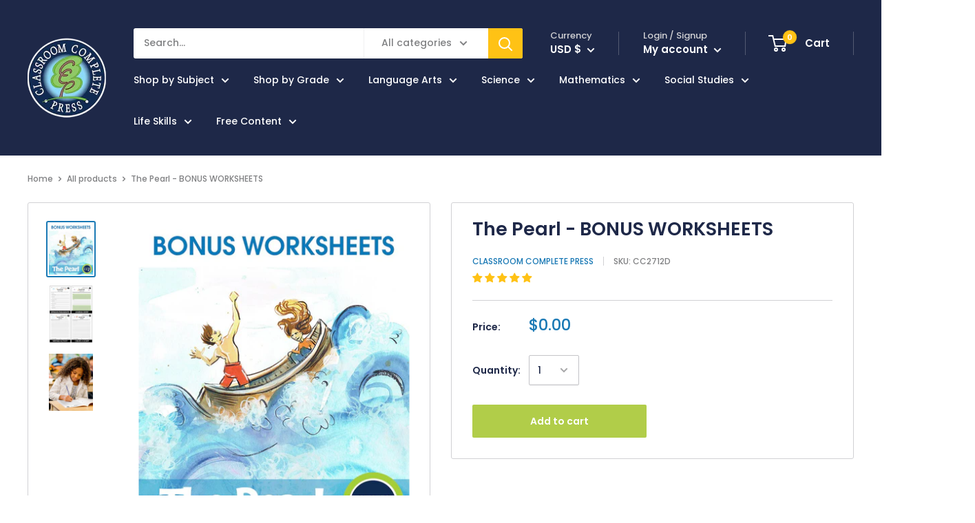

--- FILE ---
content_type: application/javascript; charset=utf-8
request_url: https://searchanise-ef84.kxcdn.com/preload_data.3U8I8J6E4h.js
body_size: 12848
content:
window.Searchanise.preloadedSuggestions=['novel study guide','novel studies','harry potter','life skills','novel study','the outsiders','literature kit','big book','book study','the giver','literature kits','bonus worksheets','google slides','number the stars','reading comprehension','harry potter novel study guide and worksheets','social studies','charlotte web','where the red fern grows','animal farm','social skills','literature guides','percy jackson','the boy in the striped pajamas','the phantom tollbooth','to kill a mockingbird','the one and only ivan','lord of the flies','financial literacy','esperanza rising','romeo and juliet','novel study guides','the westing game','physical science','hunger games','the lion the witch and the wardrobe','bridge to terabithia','island of the blue dolphins','the secret garden','independent living','high interest low vocabulary','tuck everlasting','little house on prairie','charlie and the chocolate factory','the tale of despereaux','the wild','us history','little house in the big woods','middle school ela','human body','a wrinkle in time','the great gatsby','of mice and men','my side of the mountain','anne of green gables','because of winn-dixie','the hatchet','the sign of the beaver','holes by louis sachar','a long walk to','freak the mighty','daily life skills','anne frank','earth science','high school life skills bundle','johnny tremain','out of my mind','the adventures of tom sawyer','practical life skills classroom','the hunger games','city of ember','james and the giant peach','lit kit','the hatchet novel study','the call of the wild','alice in wonderland','esperanza renace','black beauty','managing money','treasure island','the lion the witch and the','literature kit 3-4','language arts','chocolate fever','special ed','the mouse and the motorcycle','call of the wild','revolutionary war','the crossover','writing a paragraph','tom sawyer','charlotte\'s web','lit kit set','little house','the watsons go to birmingham','us constitution','kindergarten or grade','chocolate touch','ancient civilization','little house on the prairie','from the mixed up files','english language arts','charlottes web','civil war','old yeller','the lightning thief','the cay','sarah plain and tall','second grade','boxcar children','buddy not buddy','literature study','practical life skills','6th grade','magic tree house','among the hidden','the girl who drank the moon','westing game','the adventures of huckleberry','job skills word search','high school no','touching spirit bear','julius caesar','the family under the bridge','lion witch wardrobe','the letter','data analysis and probability','literary devices','a christmas carol','critical thinking','mapping skills','the boy who','the chocolate touch','catching fire','sign of the beaver','maniac magee','the egypt game','phantom tollbooth','winnie the pooh','walk two moon','science bundle','fourth grade','huckleberry finn','blood on the','middle school','world history','mr popper’s penguins','mental health','bud not buddy','secret garden','the hundred dresses','roll of thunder hear my cry','the book thief','the old man and the sea','murder on the','word search','laura ingalls wilder','world geography','middle school science','classroom complete press literature kit','history elementary','jungle book','winn dixie','daily health & hygiene skills','middle school bundles','out of the dust','charlotte’s web','media literacy','novel study guide and worksheets','gregor the overlander','american revolution','stone fox','farmer boy','english literature high school','history world','the second','because of winn dixie','cells tissues organs and systems','world conflict','series of unfortunate events','7th grade','american government cc5757','reading response','one and only ivan','the witch of','kate dicamillo','start little','harry potter and the sorcerer\'s','cricket in times square','the hiding place','the crucible','high school social studies','project based learning free','underground to canada','the witches','print books','trumpet of the swan','fish in a tree','real world life skills big book','love that dog','charlie and the chocolate','fantastic mr fox','wizard of','wonder novel','hands on science','the road','because of mr','star girl','roll of thunder','music instruments','the best christmas pageant ever','the house on mango','where the mountain meets the','daily marketplace skills','how to write an essay','the pearl','red badge of courage','el deafo','hygiene skills','dog man','special education','reading stories','readiness life skills','crossword puzzle with word search','high school geometry','runaway ralph','spanish reading','5th grade','graphic organizers simplified','chasing vermeer','spanish materials','the bfg','world war 1','war horse','buying of goods','a single shard','novel study guide hunger games','reading response forms','ben and me','lit set','master writing','summer of the','ancient history','novels study grade 5','world war 2','book worksheets','wrinkle in time','human body cc4519','novel study grade 4','7-8 novel studies','career studies','home safety','christmas carol','peter pan','literacy kit','call it courage','three branches of federal government','ramona quimby','mr popper\'s','the secret','diary of','sing down the moon','family robinson','brians winter','the muscular system','hidden figures','learning to learn','personal hygiene','holes book','answer key','human body systems','coping with stress','gordon korman','spelling grade 6','physical education','health and nutrition','a child called it','grade 4 big','climate change grades 5-8','around the world in 80','big book skills','study guide','fahrenheit 451 teacher guide','literature kit 5-6','the trumpet of the swan','novel studies grade 8','reading simplified','job skills','solar system','industrial revolution','sex ed','wings of','guitar lessons','tales of a fourth grade nothing','moby dick','north america','lit kits','canadian big book','grade 9 science','witch of','búsqueda de palabras','chronicles of','how to write a book report','free lesson plans','gender studies','the golden','high school english','the absolutely true diary of a part time indian','how to type','the wave','home economics','lord of the','the diary of','high interest low vocabulary literature','adventures to','ancient americas map','first nations','anatomy and','angela’s ashes','the nephew','mrs frisby and the rats of','chocolate web','life skills grades 4-5','rainbow fish','night by','grade 8 chemistry','when you trap a tiger','the cricket in times square','personal finance','one crazy summer','catcher in the rye','logic of english','mark twain','the wonderful of','simplified grammar','the diary of a young girl','walk two','wednesday wars','single shard','trumpeter swan','muscle and skeletal','problem solving','mouse and motorcycle','literature kits catching fire by suzanne collins','high school','wind in the','blending language','pay it forward','grade novel study','canadian government','activity one literacy','the crossover answer key','tell tell heart','book studies','study skills','pride and prejudice','ecosystems cc4500','free live skills','roald dahl','green ember','tale of despereaux','grapes of wrat','teacher guides','science big book','answer sheets','global warming','the war','1st grade math','the girl who drank the moon cc2549','novel study second grade','rick riordan','atoms molecules and elements','save me a','8th grade','first nations myths and legends study','new year','chapter slice grade 3','figurative language','novel guide grade 3-4','high school novels','lit study','english literature','free bonus worksheets','under the','la telaraña de carlota','the city of ember','ghost by','edgar allen poe','to kill a mocking bird','family novel','financial literacy book','night of the','novel study start','arts ed','i survived','household tasks','plants and','bill of rights','first grade','sales tax','natural selection','before you read','four square','american girl','cien vestidos','chad ibbotson','the graveyard','valentines day','when you reach me','bridge of terabithia','the jungle book','value of money and budgeting worksheet graphic organizer','novel study guide divergent','the little prince','canadian studies','properties of matter','wish tree','farmer boy book guide','data analysis','a wish in the dark','understand media','across five','the time machine','best sellers','journey to the center of the earth','gulf war','the boy in the striped pajamas worksheet','lion witch','the nature of matter','the bow','south america','mental illness','sarah joubert','healthy relationships','readers theater','percy jackson crossword','social skills conflict','my teacher is an alien','government and economics','language arts bundle','and sequence','sign language','we dream of space','personal development pdf','i am','outsourcing crossword','novel study grade 5-6','invisible man','cell reproduction','world electoral','classical music','australia cc5755','gregor and the overlander','what are atoms','consumer math','a year down yonder','high frequency','the pigman','math big book task sheets','our is a wolf','senses worksheet','mapping geographical features','first aid','gift card','digital literacy','50 united states word','leaves under the sea','sign of the beaver packet','space earth','children of the storm','the tale of two city','of human cell','book review','math puzzles','daily social & workplace skills','black history','greek mythology','the hidden','back to','life of pi','little woman','ramona quimby age 8','consumer science','novel guides','daily life skills middle school','short stories','kids at work','financial management','grade math','c.s lewis','pre algebra','grade writing','intervention set 2','novel study guide mockingjay','tales of a fourth grade','diary of a young girl','anne of the island','paul bunyan','grade 8 french','human body crossword puzzle with word search','human body cc4519 crossword','grade 1 history','high school life skills','games four','middle school novel units','year end','organizational skills','indian in the','nothing but','holes louis sachar','the things they','four square writing','literature kit hamlet','where the wild things are','food chains','global warming cc5772','learn to read','hello universe','key events of the civil war','big book war','new kid','personal development','como escribir un','collaboration ree','edgar poe','foreign languages','21st century skills','independent living ebook','carbon footprint','hoot cc2518','the indian in the','amazing artists','power and fear','false prince','pearl harbor','real world life','thunder in the','ecosystem ccp4500','earth space science','the jungle','electing a government','sea of monsters','fair weather','canadian version','chapter one hatchet','ecosystems ecology and environment','medieval times','the grapes of wrath','island of blue dolphins','land of stories','box car','the long way down','global warming crossword','other words for home','westing game cc2708','about us','the westing game cc2708','printed books','hiding place','elementary school bundles','the invention of','the wind in the','literature kit 1-2','old man and the sea','habitats and communities','brave new world','the count of','charlie and the glass elevator','outsiders worksheets','canadian version big book','el hacha gary','cold war','my dragon','inside out','mr poppers penguins','by the great','dear mr henshaw','how to write a paragraph','vida independiente','the last of the','communications technology','novel study guide charlotte web','sight words','a night to remember','kinds of governments','beverly cleary','let the circle be','circulatory digestive and reproductive systems','life skills ser','a boy called bat','count of','space travel and technology answer key','free teamwork','12th grade','where the fern grows','i want to go home','literature grade 9','time zones','the horse and his boy literature guide','the shakespeare','plant power','environmental science','rainbow horizon','sports equipment','the river between us','our town','escape from mr','big fish','science grade 5','canadian government cc5758','book grade 3 novels study','gulliver\'s travels','world war','king arthur','time management','germany\'s role in the war','great britain','new zealand','life of pi novel study','book report','grade science','civil war on','after you read','paul zindel the pigman','on fir','4th grade math','the classroom index','word puzzles','physical science 9','state standards','the robot','the senses of taste and smell','phamous pharaohs','left behind','leave the','applying life skills','state history','ghost boy','door in the wall','making skills','french version','the white','ancient greece teacher','letter tiles','novel study guide harriet the','la cuentista','farmers boy','energy around us','in the sun','a place to the moon','a strong','remembrance day','math skills','my side of the mountain study guide','egyptian mythology','senses nervous system','activity 5 fun','activity five nervous system','christmas books','reading skills','social studies bundle','context clues','ela grammar','angela ashes','a wolf','science gr','old west','parts of the cell','visual learners','native legends','tale of d','daily health and hygiene skills','reading comprehension novel study','canadian curriculum','how to train your novel','the 50 united states word search','human body big book','preparing a resume','novel studies 9-12','map skills','novel study hatchet','cells crossword','business plan','geography of asia','life play','market place skills','third grade','the bridge to terabithia','rules study guide','grammar 5th grade','earth and space science middle school','carry on','owls in the family','novel guides for 6th grade','the doll people','when stars are','el del','the railroad','lois lowry','chocolate feature','grammar simplified','myths from around the world','daily life skills big book','high school novel study','new book','james and the giant','life skills printed','unit studies','4th big','salt to the sea','tuck everlasting literature','ralph s mouse','us government','novel study guide giver','the gi er','high school literate','dragons in a','a long to water','never caught','watsons birmingham','food around the world','social science','life science','novel study guide grades 9-12','drank moon','to kill','coral one','simple machines','easy grammar','a time to kill','the last cuentista','the help','time sheets','mrs and the rats of nimh','animals classification','grade 5 novel study','of hill','mr poppers','bad of','learning problem solving','start life','novel study tom sawyer','ground zero','a letter from home','writing a story','the wizard of','the watson\'s go to birmingham','the whipping boy','human body cc4519 crossword with word','novel study grade 1-2','king king','value bundle','very hungry caterpillar','math activity','hattie big sky novel study','double life of','skeletal system and muscular system','el hacha','harriet the','lets be friends','7-8 lit kit','el dador','crossword winter puzzle','right start math','william shakespeare','atoms molecules & elements cc4505','lion la','high school art','by jean','five strands math 6-8','developing reading power','simple and fun science','interactive software','laura ingalls','social globalization example for grade 5 to 8','a nights','and the rats of nimh','mrs frisby','grammar 6th grade','the constitution of the u.s.a','inner planets','inner p','life skills rainbow','menu math grocery shopping math','american history','fahrenheit 451 cc2014','discount code','plan 21st','single shard chapter 6','fractions with unlike','how to read a map','daily life skills big cc579','helen keller','the twits','ranger in time','ban this book','california taste','reading passage mechanical energy','gold rush','answers graveyard','benjamin franklin','wild wild weather','1st grade','ancient maya','the night','learning science library grade 1-3','soft rain','space cc4515','food chains and food webs','american government big book','the outsiders worksheets','math high school','esperanza cc2805','the war with grandpa','three good','the chicken doesnt skate','water cycle','the lion','space travel','crispin cross of lead cc2705','google slides bundle','canadian history','primary school bundles','reading books','world economics','miracle worker','world wars i & ii','the solar system cc4512','motion force and energy','novel study guide grade 5','how a bill becomes a law','how to steal a dog','beginning decimals','diary of a','little men','romeo and juliet answer key','force motion and simple machines','independent living teacher guide','mouse and the motorcycle','applying personal','novel study guide treasure island','earths climate','a kind of spark','three states of mater','a christmas','cells skeletal system and muscular system','stella by','google earth','forces and mass','telling time','life skill','grade social studies bundle','the constitution key','book thief','life skills math','as brave as you','novel study guide harry potter','front novel study','graveyard book','grade lit','number tiles','freak the mighty cc2534','free money','new york','no talking','the last','how a bill becomes','the moon','stone soup','what is matter','what is gender','long way down','credit score','canada my country','the miracle worker','the war at home','creative thinking','wonder cc2533','middle school math','from our from the mixed-up','chapter to','half up on a time','cyber bullying','reading kindergarten','through the looking-glass','history of us','salem witch trials','decision making','novel study guides phantom','hoot chapters','light energy','independent living free','the adventures of','ancient egypt','amendments to the bill of rights','the hunger games cc2710','a little princess','flora and','social emotional learning','background and causes','nate the great','an apples adventure','scientific method','physical vs chemical changes answer key','jump math','nothing but the','the parts of a cell','project based learning','how to write','princess and the','literacy devices','word search page 68','daily science','and the black','numbers & operations','the bad beginning','water system','the secret lake','capitulo uno','prejudice stories','incident at','and ramona','castle in the','al does','nature science','great expectations','money management google slides','adam of the road','life skills reading','i am ivan','system of checks and balances','pre consumer waste','the witch','the pact','dead sea','mrs and the','hattie big sky','the julian chapter','the skeletal system','the single shard','health and hygiene','money management','reading level 1-2','social emotional','jack london','states of matter spanish','board games','galaxies & the universe','chapter and twelve','morning girl','coping with life','reading comprehension guide','other words for the','red fern','summer of','the adventures tom sawyer','world war 1 cc5501','legend of','practica de destrezas','new moon','island of the','lightning thief','little house in the big wood','us states','google bundles','mildred d taylor','play food','old and','the stories of','learning resources','management introduction','math bundles','the lost world','the great','and snakes','down the long','of button','the makers apprentice','21st century skills big book','cover page','have you see my fish','boy that the wind','lit kit grade 2','me poppers','space space space','winter olympics','grade literature','write sentence','grade 8 forces','sketch book\'s','novel study where the red fern grows','spell read write','a little spot','5 children and it','5 kids and it','the boy in the pajamas chapter 1 to','inca maya map','periodic table','read aloud','among the','who was george washington','state testing','henry and','arts education','around the world in days','the code','anne frank play','among the people','railway children','earth’s history','health school','4th grade','crime and','middle school war','the america\'s','seasons of sun','fast fast set','communication and interpersonal','climate big book','literature kits grade 5-6','literature kits grade 5-8','harry potter chamber of secrets','study guides','high school level','old bones','high school bundle','leave children','ancient maya aztecs & incas','text evidence','gift of the magi','what are molecules','song for a','otherwise as the','chapter slice the best christmas','print books boys','the fire','i book','personal responsibility','smart board','video games','fire safety','novel guide free','grade 8 novel study','accessible audio','google slide','ghosts and other','the lion of','lion of','the nephew novel study','reading level 3','beyond the bright sea','stories for young','wolf hallow','monsters on','activity e','the egypt games','free egypt games','reproduction and human','battle of the','learning numbers','number the star','story map','little prince','into the','marine biology','rime time','thermal energy','running out of time','girl in pieces','sign of the beaver worksheet','chapter five to six before you read','grade 7 before you read','hatchet novel','jane rye','language comprehension','daily routines','the marrow','middle school weather','american government','the little princess','door in','muscular system','bull run','bill run','the day the crayon','fortunately the','mixed up','i the','literature kit customizable','word chains','parts of cell','the great fire','great fire','a boy called','human rights','five strands of math','hi lo','norse mythology','five strands of math grades 3-5 tasks big book','andrew clements','lunch by','social studies middle','senses nervous system respiratory system activity 5','activity five fun','organs and organ systems','high school literature','can you see me','and prejudice','british lit','personal narrative','the spy','molecules and elements','jacob two two meets the hooded fang','in to the wild','rule of 3','forget me not','christopher columbus','ancient map','ancient map answer key','ancient america','looking glass','the blood red','rube goldberg','daily life skills cc5793','english books','coloring b','rising water','auggie and me','where the red','the lightning','goal setting','the hate u give','writing guides','novel writing','grade 9 social','extinct animals','bridge to','bridge to guide','the lion and the witch and the wardrobe guide','novel study guides bridge to terabithia','una arruga en el tiempo','the halloween tree','school supplies','reading crossword','animal farm print study guide','real life social skills','a rain in the sun','4th grad','the ghost of lunenburg manor novel study print book','in the','1 grade math','ann frank','esperanza rising cc2805','hands-on steam','stick cat','grade 9 math','life skills classroom set 6-12','the water','our of the dust','prisoner of azkaban','math makes sense','the n','in cold blood','self sustainability','is history','grade 11 writing','mr falls','el unico e incomparable','the last battle','government big book','free bonus worksheets freak the mighty','place value','night novel study guide','the wright 3','katherine applegate','where the side walk ends','teachers guide g','map book','feather novel','web novel','the little liar','life in british north america','marketplace skills','ann of green gables','teacher storytelling','inside out and back again','nine ten','age of exploration','one more river','literature kit little house','high school reading','math grade 2','the trials of','war with grandma','maya inca aztecs','romeo and juliet novel','world habitat day','world space week','family health & fitness','family health and fitness','pacific ocean','punctuation day','first day of fall','fourth grade rat','audio for','math sped','critical thinking 5-8','a long walk','life kills','reading ll','the warm','divergent book','answer key for real world life skills','essay writing grade 6','grade 6 spelling','solar system grade 6','time cat','math 4th','political science','special needs for school','climate change causes','trail of','the grounds','time management daily routines','novel guide harry potter','novel guide for grade','novel study guides for 5th grade','the bears on','the little house on the prairie','8th grade math','invitation to the','wolf by wolf','the rivers','i want the','neil gaiman','the hat het','look both ways','reading response forms free','water ship down','of frank','tales of fourth grade nothing','practical life','hol s','its like this cat','war game','jane are','grades pk-2','young fu','orphan train','the lost','sticks the','just in organ','alone in the woods','john steinbeck','the good','classroom cooking','math facts','life science rocks','the family','the of rock','a separate','bonus worksheets charlotte\'s','great gatsby','the of the racoon','old yellow','8th grade language art','romeo & juliet','spanish american war','the progressive era','the war of the worlds','the war of the world','salt to the sea novel','ray bradbury','online learning','read a new book month','the my name','great lakes','a day no would','wood la','into the wild','my sam is','master reading','wolf study','close reading','email scams','how me safety','the grade 8','8th grade e book','ghost comprehension','by 7 novel','a christmas carols','memoir about','courage to run','the boy called bat','brian\'s winter','a bridge to terabithia','molecules to','of the bog','boy in striped pajamas','the christmas pig','a wrinkle on time','novel study guide for mr poppers penguins','food science','life science-based','life skills classroom','small steps','our classroom','wind and the','the curse','a lesson before dying','big book of matter','novel guide','reading guide','daily marketplace','daily marketplace skills gr 6-12','social and workplace skills','what was the underground railroad','ccp2310 print','myth study','life skills big book','research skills','bound for novel','the and the wolf','the catcher in the rye','gulliver\'s travel','the red pony','interview skills','post secondary','early america','youth day','water quality','moon day','the orphan of','us discovery','us timeline','epic of','murder i','social skills simplified','before dark','primary science','time for kids','weather instruments','5th grade history','robot technology','story sequencing','the last bear','life skills bundle','secret life of','secret life of been','money matters','handwriting for','ela special needs','force and motion','the sword in the tree','thank you','seventh grade novel','an elephant in the','reading comprehension grade 3','the poet','the kite','indian river','king of the wind','act skills','literature kit the and','boy in the striped pajamas','sense and','novel study walk','novels study guide little','order tracking','the maze','classic novels','lit units kit','westing game chapters','time to the hour','dragon wings','myths around the world','mystery of','big book science','always homeschooled','the one and only bob','forms of payment','daughter of the deep','human body crossword puzzle','human body cc4519 crossword with','crossword puzzle 91','family under','how to eat','year of the boar','on the high','owl moon','science light energy','magic school bus','true of charlotte','practical life skills answer key','help i’m a prisoner in the library','dealing with','the sign of the beaver word search','the sign of the beaver word','grade 5 book suggestions','matilda cc2309','a fish in a free','new in new zealand','scams and fraud','student worksheet activity 1-6','the incredible','word of the day','novel units','career preparation','environment day','morse code','the westing game study key','real world life social','answer keys','fitness plan','acceleration answer key','where the red fern grows answer key','amendment to the constitution','9th grade','what of government','on the banks of plum creek','simple machines cross word','my friend','the merchant of','stock market','historical nonfiction','nonfiction book','world wat','murder on the canadian','el hacha gary respuesta','el hacha por gary paulsen','yukon gold rush','magnet mania','minerals rocks','gullivers travels','learning to learn big book','the railway','long and short vowels','blue dolphins','mean median and range','westing game chapters quiz','mixed up files of mrs basil','judy blume','literature k','high school trait','little brother','multiple disability','mind puzzles','natural resources canada','my teachers a alien','writing big book','cells the building blocks','brian’s winter','planets using','lightning never strikes twice','tales and tiles','of little','plan semanal de comidas','space slides','in the time of the','holes novel','vietnam war','hoot word search','this can\'t be happening macdonald hall','the hiding','tall tales','part time indian','world conflict bundle','una arruga','pictures of','mud puddle','uncle tom','value money and budgeting','menu and grocery shopping','the last map','world wars cc5503','stress management','fur trade','hattie sky','because of win dixie','literature bundle','musicals wordsearch','slave boy in','murder o the canadian','crossword puzzle','the mighty','the bully','our only may','the adventu','social studies sped','social emotional sped','life skills high school','what cells do','book cc4511','real estate','charlotte weekly','charts and graphs','almost home','a of days','number the start','little bear','literature guide','the south pole','world war 2 cc5502','energy cc4506','out of my','after you read word search','our fahrenheit','asteroids mercury','hatchet chapter to','hatchet chapter','social skills elementary','the boy in the striped pajamas worksheet 7-8','to kill a mockingbird worksheets','life plan','british literature','single shard cc2517','half moon','catching fore','civil rights','sense of hearing','the sense of hearing worksheet','the sense of hearing','the nature of matter cc4507','the mousetrap','calculating sales tax','the branches of the us','food label','the old man and the see','el viejo y el mar cc2812','what are elements','editing checklist revising and editing','overlander cc2531','the cc2531','the good earth','money skills','the mysterious society','star wars','divergent chapter to','all about reading','grade social studies','the jungle books','spanish novel study','the digestive','a midnight','animal adaptations','counting on','hatchet answer','foods have','a of magic','free del','financial literacy answer key','novel study guides 1-2','a connecticut','face on the','big big','of fir','pre contact','prime ministers','the five jacks','word search page 47','atoms,molecules,and elements','best christmas','learning strategies','daily health','ancient china','measure up','i know your secret','the whipping','kitchen uses','a in the sun','total war','grade 4 book novel study','runner novel study','galaxies and the universe cc4513','all kinds of family','high school history','five strands of math big book page 13','mrs basil','the conversation','energy packet','activity three','the watson\'s','doll house','dakota and','busqueda de la palabra','green gables','middle school bundle','answer key westing game','the tiger','great battles','american civil war bonus','the end of the war','understanding all genders','introduction solar','north america cc5750','numerical literacy','this side of the mountain','trabajo voluntario','the twenty','water ship','the skeletal system joints and cartilage','terrible things','value of money and budgeting worksheet','boy in striped','science grade 6','war 1 weapons','the great tree','the tiver','the boy the','brian rosen','the children','middle school world continents','opinion paper','north america crossword puzzle','the horse and his boy','waste management','all the way down','the human body','counting by 7','the red','free building','sword and the stone','tell tale','red fern grows','mine and men','second congress','north america physical features','play dough','art and math','secret ga','absolutely true','practical life skills managing money cc5807','louis sachar','the hoot','chapters catching','african tales','what is matt','kinds of','home away from home','what are organs and organ systems','rhyme time','animal life cycles','world politics big book','fact and opinion','background and causes answer key','of the wolves','value of money and budgeting','the wednesday wars','daily social','destrezas practi','a long from','the true','what do we classify','novel study guide grade','american revolutionary','the dawn of','gone fishing','national park','money for','force cc 4508 crossword answer key','the egypt','school is falling','hate that cat','and accountability','harry potter and the chamber of secrets','ancient greek','you mr','number puzzles','diffusion and osmosis','vida diaria','what is communication','woods runner','jerry spinelli','something fishy','word search page 12','might miss','lit det','carl hiaasen','budget math','tales of grade','the eyes and the','red will','hurricane katrina','get a clue','hide and','the river','we are all made of molecules','social and workplace','atoms molecules elements','diffusion osmosis','henry lv','until mr','middle school low level reader','egypt game','best christmas pageant','treasure island cc2703','de ratones','crispin crossword','the big dark','travel team','orphan island','the box','make a sticker','texting email and phone manners','science uses energy','boy tales from','a year down yonder words','gulliver travels','what is motion','vertebrates worksheet','social work','the in our stars','of mice & men','5th grade math','chamber of secrets','classroom complete press','because of','cc2206 english','kitty kitty','spelling list polis','the circulatory','of green gables','denmark and','voyage of the','personal community','daily life skills answer','algebra drill answer','american tall tales','harry potter study guide','the history of currency','real world','the one in the middle','exploration earth','business management','the tough','the stars our','skeletal system','mixed up files of mrs','on mr','men of iron','scott odell','the road to war','pre a;gebra','site words','brain games','after you read 47','social north america grade 6','the lion the witch','great war','life skills for year old','introduction to the solar system','spectrum written','compare and contrast','the he human body','how your school uses energy','lit guide grade 9','destrezas para la','chapter seven to','never let me go','kira kits','harry potter age 12','death by','organ systems','sopa de letra','babe the gallant pig','chapter slice includes','world war cc5502','capitulo uno a','mexican war','collaboration free','spelling book grade 3','life of henrietta','the view from saturday','big red','cinder and','divisions of each branch of government','chapter 8 esperanza','real world math','pay it forwar','spanish science','my fathers world','becoming are','climate change','daily reading practice','the five strands of math','viking princess','novel esperanza','teacher pay teacher','the sea of monster','communities around','high low','the marvelous','hiv and sti','school bundles','the skeletal system bones','mitosis and meiosis','types of government','the conversation of th','learning styles','algebra drill','school of','first ww','the glass','cc2553 answer key','daily and hygiene skills ccp5792-3','the underground railroad','bud and not buddy','bad beginning','regarding the','activity black beauty','the tale kf','carbon footprint calculator','gulf wars','navigate the job','tucker in the','forma and purposes of paragraph','long winter','a mid','modern american history','objects in the','the courage of sarah','the chapter one to two','chemical changes','glass men','reading passage mechanical energy key','tale heart','sarah nobel','independent living practical skills','elementary school','big book for first nations','the phantom','7th grade math','chapter one','math 5th','independent living american','spanish print','golden bow','converting fractions','natural resources','one small hop','the history of globalization','free teamwork exercises','daily life','the muscular system muscle','war with grandpa','other words for','moon over','space travel and technology answer key spanish','tropical rainforest','it’s all about time','somewhere on the','ugly me','conserving fresh water social studies cross word','speak and','king george','surviving the','having our say','a river between us','whipping boy','how to write a sentence','circulatory system','asteroids meteors and comets','i will always','galaxies black holes','oil spill','learning science library','what is included','the little','the daughter','of the whole fifth grade','on golden','writing in','humorous and','gary schmidt','secret soldier','a rover\'s','where the red fern','high school geography','crispin the cross of lead crossword','life as we it','tales of a grade nothing','reading bookstore','westing game cc2708 key','the boy','ask the bones','the middle east','last battle','comprehension quiz','a place in the sun','my side','revision checklist','factors and','ernest hemingway','mr popper','ancient americas','busqueda de palabra','my study','acres of','the boys war','american born'];

--- FILE ---
content_type: application/javascript; charset=utf-8
request_url: https://searchanise-ef84.kxcdn.com/templates.3U8I8J6E4h.js
body_size: 1616
content:
Searchanise=window.Searchanise||{};Searchanise.templates={Platform:'shopify',StoreName:'CLASSROOM COMPLETE PRESS',AutocompleteLayout:'multicolumn_new',AutocompleteStyle:'ITEMS_MULTICOLUMN_LIGHT_NEW',AutocompleteShowMoreLink:'Y',AutocompleteIsMulticolumn:'Y',AutocompleteTemplate:'<div class="snize-ac-results-content"><div class="snize-results-html" style="cursor:auto;" id="snize-ac-results-html-container"></div><div class="snize-ac-results-columns"><div class="snize-ac-results-column"><ul class="snize-ac-results-list" id="snize-ac-items-container-1"></ul><ul class="snize-ac-results-list" id="snize-ac-items-container-2"></ul><ul class="snize-ac-results-list" id="snize-ac-items-container-3"></ul><ul class="snize-ac-results-list snize-view-all-container"></ul></div><div class="snize-ac-results-column"><ul class="snize-ac-results-multicolumn-list" id="snize-ac-items-container-4"></ul></div></div></div>',AutocompleteMobileTemplate:'<div class="snize-ac-results-content"><div class="snize-mobile-top-panel"><div class="snize-close-button"><button type="button" class="snize-close-button-arrow"></button></div><form action="#" style="margin: 0px"><div class="snize-search"><input id="snize-mobile-search-input" autocomplete="off" class="snize-input-style snize-mobile-input-style"></div><div class="snize-clear-button-container"><button type="button" class="snize-clear-button" style="visibility: hidden"></button></div></form></div><ul class="snize-ac-results-list" id="snize-ac-items-container-1"></ul><ul class="snize-ac-results-list" id="snize-ac-items-container-2"></ul><ul class="snize-ac-results-list" id="snize-ac-items-container-3"></ul><ul id="snize-ac-items-container-4"></ul><div class="snize-results-html" style="cursor:auto;" id="snize-ac-results-html-container"></div><div class="snize-close-area" id="snize-ac-close-area"></div></div>',AutocompleteItem:'<li class="snize-product ${product_classes}" data-original-product-id="${original_product_id}" id="snize-ac-product-${product_id}"><a href="${autocomplete_link}" class="snize-item" draggable="false"><div class="snize-thumbnail"><img src="${image_link}" class="snize-item-image ${additional_image_classes}" alt="${autocomplete_image_alt}"></div><span class="snize-title">${title}</span><span class="snize-description">${description}</span>${autocomplete_product_code_html}${autocomplete_product_attribute_html}${autocomplete_prices_html}${reviews_html}<div class="snize-labels-wrapper">${autocomplete_in_stock_status_html}${autocomplete_product_discount_label}${autocomplete_product_tag_label}${autocomplete_product_custom_label}</div></a></li>',AutocompleteMobileItem:'<li class="snize-product ${product_classes}" data-original-product-id="${original_product_id}" id="snize-ac-product-${product_id}"><a href="${autocomplete_link}" class="snize-item"><div class="snize-thumbnail"><img src="${image_link}" class="snize-item-image ${additional_image_classes}" alt="${autocomplete_image_alt}"></div><div class="snize-product-info"><span class="snize-title">${title}</span><span class="snize-description">${description}</span>${autocomplete_product_code_html}${autocomplete_product_attribute_html}<div class="snize-ac-prices-container">${autocomplete_prices_html}</div><div class="snize-labels-wrapper">${autocomplete_in_stock_status_html}${autocomplete_product_discount_label}${autocomplete_product_tag_label}${autocomplete_product_custom_label}</div>${reviews_html}</div></a></li>',ResultsShow:'Y',ResultsStyle:'RESULTS_BIG_PICTURES_NEW',ResultsShowActionButton:'add_to_cart',ShowBestsellingSorting:'Y',ShowDiscountSorting:'Y',CategorySortingRule:"searchanise",ShopifyMarketsSupport:'Y',ShopifyLocales:{"en":{"locale":"en","name":"English","primary":true,"published":true}},ShopifyRegionCatalogs:{"US":["13779730645"],"ZW":["13779697877"],"ZM":["13779697877"],"ZA":["13779697877"],"YT":["13779697877"],"YE":["13779697877"],"XK":["13779697877"],"WS":["13779697877"],"WF":["13779697877"],"VU":["13779697877"],"VN":["13779697877"],"VG":["13779697877"],"VE":["13779697877"],"VC":["13779697877"],"VA":["13779697877"],"UZ":["13779697877"],"UY":["13779697877"],"UM":["13779697877"],"UG":["13779697877"],"UA":["13779697877"],"TZ":["13779697877"],"TW":["13779697877"],"TV":["13779697877"],"TT":["13779697877"],"TR":["13779697877"],"TO":["13779697877"],"TN":["13779697877"],"TM":["13779697877"],"TL":["13779697877"],"TK":["13779697877"],"TJ":["13779697877"],"TH":["13779697877"],"TG":["13779697877"],"TF":["13779697877"],"TD":["13779697877"],"TC":["13779697877"],"TA":["13779697877"],"SZ":["13779697877"],"SX":["13779697877"],"SV":["13779697877"],"ST":["13779697877"],"SS":["13779697877"],"SR":["13779697877"],"SO":["13779697877"],"SN":["13779697877"],"SM":["13779697877"],"SL":["13779697877"],"SK":["13779697877"],"SJ":["13779697877"],"SI":["13779697877"],"SH":["13779697877"],"SG":["13779697877"],"SE":["13779697877"],"SD":["13779697877"],"SC":["13779697877"],"SB":["13779697877"],"SA":["13779697877"],"RW":["13779697877"],"RU":["13779697877"],"RS":["13779697877"],"RO":["13779697877"],"RE":["13779697877"],"QA":["13779697877"],"PY":["13779697877"],"PT":["13779697877"],"PS":["13779697877"],"PN":["13779697877"],"PM":["13779697877"],"PL":["13779697877"],"PK":["13779697877"],"PH":["13779697877"],"PG":["13779697877"],"PF":["13779697877"],"PE":["13779697877"],"PA":["13779697877"],"OM":["13779697877"],"NZ":["13779697877"],"NU":["13779697877"],"NR":["13779697877"],"NP":["13779697877"],"NO":["13779697877"],"NL":["13779697877"],"NI":["13779697877"],"NG":["13779697877"],"NF":["13779697877"],"NE":["13779697877"],"NC":["13779697877"],"NA":["13779697877"],"MZ":["13779697877"],"MY":["13779697877"],"MX":["13779697877"],"MW":["13779697877"],"MV":["13779697877"],"MU":["13779697877"],"MT":["13779697877"],"MS":["13779697877"],"MR":["13779697877"],"MQ":["13779697877"],"MO":["13779697877"],"MN":["13779697877"],"MM":["13779697877"],"ML":["13779697877"],"MK":["13779697877"],"MG":["13779697877"],"MF":["13779697877"],"ME":["13779697877"],"MD":["13779697877"],"MC":["13779697877"],"MA":["13779697877"],"LY":["13779697877"],"LV":["13779697877"],"LU":["13779697877"],"LT":["13779697877"],"LS":["13779697877"],"LR":["13779697877"],"LK":["13779697877"],"LI":["13779697877"],"LC":["13779697877"],"LB":["13779697877"],"LA":["13779697877"],"KZ":["13779697877"],"KY":["13779697877"],"KW":["13779697877"],"KR":["13779697877"],"KN":["13779697877"],"KM":["13779697877"],"KI":["13779697877"],"KH":["13779697877"],"KG":["13779697877"],"KE":["13779697877"],"JP":["13779697877"],"JO":["13779697877"],"JM":["13779697877"],"JE":["13779697877"],"IT":["13779697877"],"IS":["13779697877"],"IQ":["13779697877"],"IO":["13779697877"],"IN":["13779697877"],"IM":["13779697877"],"IL":["13779697877"],"IE":["13779697877"],"ID":["13779697877"],"HU":["13779697877"],"HT":["13779697877"],"HR":["13779697877"],"HN":["13779697877"],"HK":["13779697877"],"GY":["13779697877"],"GW":["13779697877"],"GT":["13779697877"],"GS":["13779697877"],"GR":["13779697877"],"GQ":["13779697877"],"GP":["13779697877"],"GN":["13779697877"],"GM":["13779697877"],"GL":["13779697877"],"GI":["13779697877"],"GH":["13779697877"],"GG":["13779697877"],"GF":["13779697877"],"GE":["13779697877"],"GD":["13779697877"],"GA":["13779697877"],"FR":["13779697877"],"FO":["13779697877"],"FK":["13779697877"],"FJ":["13779697877"],"FI":["13779697877"],"ET":["13779697877"],"ES":["13779697877"],"ER":["13779697877"],"EH":["13779697877"],"EG":["13779697877"],"EE":["13779697877"],"EC":["13779697877"],"DZ":["13779697877"],"DO":["13779697877"],"DM":["13779697877"],"DK":["13779697877"],"DJ":["13779697877"],"DE":["13779697877"],"CZ":["13779697877"],"CY":["13779697877"],"CX":["13779697877"],"CW":["13779697877"],"CV":["13779697877"],"CR":["13779697877"],"CO":["13779697877"],"CN":["13779697877"],"CM":["13779697877"],"CL":["13779697877"],"CK":["13779697877"],"CI":["13779697877"],"CH":["13779697877"],"CG":["13779697877"],"CF":["13779697877"],"CD":["13779697877"],"CC":["13779697877"],"BZ":["13779697877"],"BY":["13779697877"],"BW":["13779697877"],"BT":["13779697877"],"BS":["13779697877"],"BR":["13779697877"],"BQ":["13779697877"],"BO":["13779697877"],"BN":["13779697877"],"BM":["13779697877"],"BL":["13779697877"],"BJ":["13779697877"],"BI":["13779697877"],"BH":["13779697877"],"BG":["13779697877"],"BF":["13779697877"],"BE":["13779697877"],"BD":["13779697877"],"BB":["13779697877"],"BA":["13779697877"],"AZ":["13779697877"],"AX":["13779697877"],"AW":["13779697877"],"AT":["13779697877"],"AR":["13779697877"],"AO":["13779697877"],"AM":["13779697877"],"AL":["13779697877"],"AI":["13779697877"],"AG":["13779697877"],"AF":["13779697877"],"AE":["13779697877"],"AD":["13779697877"],"AC":["13779697877"],"CA":["23163601109"]},ColorsCSS:'.snize-ac-results .snize-description { color: #9D9D9D; }div.snize-ac-results.snize-ac-results-mobile .snize-description { color: #9D9D9D; }.snize-ac-results span.snize-discounted-price { color: #C1C1C1; }.snize-ac-results .snize-attribute { color: #9D9D9D; }.snize-ac-results .snize-sku { color: #9D9D9D; }#snize-search-results-grid-mode span.snize-attribute { color: #888888; }#snize-search-results-list-mode span.snize-attribute { color: #888888; }#snize-search-results-grid-mode span.snize-sku { color: #888888; }#snize-search-results-list-mode span.snize-sku { color: #888888; }'}